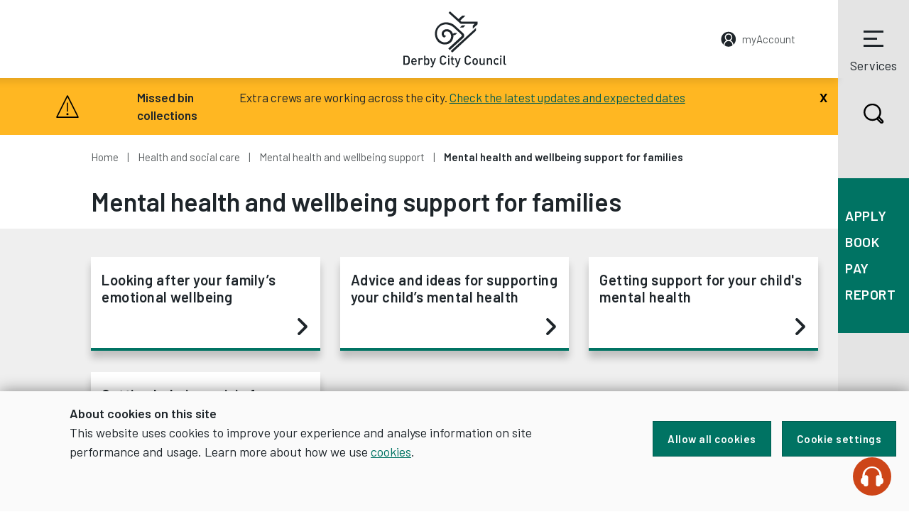

--- FILE ---
content_type: text/html
request_url: https://derby.gov.uk/health-and-social-care/mental-health-wellbeing-support/support-for-families/
body_size: 39267
content:

<!DOCTYPE html>
<html lang="en">
<head>
  
<link rel="shortcut icon" href="/media/derbycitycouncil/styleassets/images/site/icons/favicon.ico"/>
  
<!-- META -->
<meta charset="utf-8">
<meta name="viewport" content="width=device-width,initial-scale=1,shrink-to-fit=no">
<meta http-equiv="X-UA-Compatible" content="IE=edge">
<meta name="author" content="Derby City Council, Council House, Corporation Street, Derby, DE1 2FS" />
<meta name="google-site-verification" content="WT4vkQ4NjlK7xMGv4witie08FcDNhL3vSLmFDBHrPok" />


<meta data-copilotConfigUrl="\apps\webchat\config.json" /> <!-- Darcie --> <!-- HTML head - Meta -->  


<meta name="DC.Date.modified" content="2020-11-10" />
  
<title>Mental health and wellbeing support for families - Derby City Council</title>

  <!-- Google fonts -->
  <link href="https://fonts.googleapis.com/css?family=Barlow:300,400,600%7CBarlow+Condensed:600" rel="stylesheet">

<!-- Google Tag Manager -->
<!--
<script>(function(w,d,s,l,i){w[l]=w[l]||[];w[l].push({'gtm.start':
new Date().getTime(),event:'gtm.js'});var f=d.getElementsByTagName(s)[0],
j=d.createElement(s),dl=l!='dataLayer'?'&l='+l:'';j.async=true;j.src=
'https://www.googletagmanager.com/gtm.js?id='+i+dl;f.parentNode.insertBefore(j,f);
})(window,document,'script','dataLayer','GTM-WSLBTHX');</script>
-->
<!-- End Google Tag Manager -->

<!-- Site CSS resources  -->
<link rel="stylesheet" type="text/css" media="screen" href="/media/derbycitycouncil/styleassets/commoncode/home.css" /> <!-- Home -->
<link rel="stylesheet" type="text/css" media="screen" href="/media/global/styleassets/css/search.css" />  <!-- Search -->
<link rel="stylesheet" type="text/css" media="screen" href="/media/derbycitycouncil/styleassets/css/custom.css" /> <!-- Custom -->
<link rel="stylesheet" type="text/css" media="screen" href="/media/derbycitycouncil/styleassets/css/social-share.css" /> <!-- Social share -->
<link rel="stylesheet" type="text/css" media="print" href="/media/derbycitycouncil/styleassets/commoncode/j-print.css" /> <!-- Print -->
<link rel="stylesheet" type="text/css" media="screen" href="/media/derbycitycouncil/styleassets/css/jadu-alert-banner-2.css" /> <!-- Alert banner -->

<!-- Start WebChat -->
<script type="module" crossorigin src="\apps\webchat\main-BDMjEwE-.js"></script>
<!-- End WebChat --> <!-- CSS files -->

</head>

<body class="[ page-landing ] [ no-js ]">
 
<div class="[  ]">

<!-- Start Header Content -->

  <!-- Google Tag Manager (noscript) -->
<!--
<noscript><iframe src="https://www.googletagmanager.com/ns.html?id=GTM-WSLBTHX"
height="0" width="0" style="display:none;visibility:hidden"></iframe></noscript>
-->
<!-- End Google Tag Manager (noscript) -->

<div class="[ header-container ]">

<a class="[ skip-link ]" href="#content" rel="nofollow" tabindex="1">Skip to content</a>

        <div id='cookie-banner' style='display:none'>
            <div>
                <div class='cookie-content'>
                    <strong>About cookies on this site</strong>
                    <p>This website uses cookies to improve your experience and analyse information on site performance and usage. Learn more about how we use <a href='/site-info/cookies/'>cookies</a>.</p>
                </div>
                <div class='cookie-buttons'>
                    <button class='btn' id='allow-all-cookies'>Allow all cookies</button>
                    <button id='cookie-settings' class='btn js-modal' data-modal-content-id="cookie-modal" data-modal-title="About cookies on this site" data-modal-close-text="Close settings">Cookie settings</button>
                </div>
            </div>
        </div>

<header class="[ header ]">

        <a class="[ header__account header__account__responsive ] [ position-absolute ] [ t--small ] [ d-md-none ]" href="https://myaccount.derby.gov.uk/"><span class="[ header__account__text ]">myAccount</span></a>
       
<div class="[ container container--no-pad ]">
            <button type="button" class="[ header__search ] [ search-trigger ] [ d-block d-xl-none ]" data-a11y-toggle="search">
                <svg xmlns="http://www.w3.org/2000/svg" viewbox="0 0 29.3 29.3" class="[ search-icon ]" focusable="false" aria-hidden="true" preserveaspectratio="xMinYMid">
                    <path d="M27.7 23.7l-4.5-4.4c1.3-1.9 2-4.2 2-6.5C25.1 6.1 19.7.8 13.1.9 6.5.8 1.1 6.1 1 12.7c.1 6.6 5.5 11.9 12.1 11.9 2.1 0 4.2-.5 6-1.6l4.7 4.6c1.1 1.1 2.9 1.1 4 0 1.1-1 1.1-2.7-.1-3.9.1.1.1 0 0 0zm-4.9-11c0 1.8-.5 3.6-1.6 5.1-.3.5-.7 1-1.1 1.4l-.9.9c-.5.4-1 .7-1.5 1-1.4.7-3 1.1-4.6 1.1-5.3 0-9.6-4.2-9.7-9.5.1-5.3 4.4-9.5 9.7-9.5 5.3 0 9.6 4.3 9.7 9.5zm3.4 13c0 .2-.2.4-.4.4-.1 0-.2 0-.3-.1l-4.4-4.3c.2-.2.4-.3.6-.5l4.4 4.3s.1.1.1.2z"></path>
                </svg>
                Search
            </button>
            <div class="[ header__logo ] [ mx-auto d-block ]">
                <a href="https://www.derby.gov.uk/" class="[ header__logo__link ]">
                    <svg xmlns="http://www.w3.org/2000/svg" viewbox="0 0 145 79" aria-label="Derby City Council logo" focusable="false" preserveaspectratio="xMinYMid">
                        <title>Derby City Council logo</title>
                        <path fill-rule="evenodd" clip-rule="evenodd" d="M63.6 2.1L65.7 0l12 10.8 5.1-4.7h4.5l-7.1 6.8 1.2 1.5h23.2v3.7l-6.9 6.4v-4.2l2.7-2.8H80.6l-17-15.4m16 20.7l3.1-3.1h4.7l-3.1 3.1h-4.7m22.7.5v3.9L68.9 58l-2.2-2.2 35.6-32.5M57.6 37c-2.2-.8-3.7-2.9-3.7-5.4 0-1.8.9-3.3 2.1-4.5.8-.7 1.9-2 5.2-2 3.7 0 6 2.4 6 2.4s1.2 1 1.9 2.5.7 1.8.7 1.8l1.5-1.3h4.6l-3.3 3.1h-2.1s.5 5.2-3.2 9.5c-3.8 4.3-12.7 5.3-18.4-.3-5.6-5.6-6.1-15.9-.4-22.1 5.5-6 12.2-5.9 16.9-4.5 5.1 1.5 7.2 4 7.2 4L83.4 30s2.3 1.5 2.3 4-1.5 3.5-1.5 3.5l-18.8 17-2.2-2.2 18.1-16.7s1.8-1.5.4-2.9-9.8-9.1-9.8-9.1-4.9-5.3-12-5.3c-7 0-12.7 5.3-12.7 13 0 7.2 5.4 12.3 11 12.4 5.5.1 9-4.3 9-8.4-.1-4.1-2.5-7.2-6.2-7.1-3.3.1-4 2.1-4 3.6.1 1.2 1 2 1.6 2.3.7.4 1.8.4 1.8.4L57.6 37M7.1 68.8c0-.9 0-1.6-.1-2.3 0-.6-.2-1.1-.6-1.5-.5-.6-1.2-.9-2.2-.9H1.9v9.4h2.3c.9 0 1.6-.3 2.2-.9.4-.3.6-.8.6-1.5.1-.7.1-1.4.1-2.3zm2 0v1.4c0 .5 0 1-.1 1.4-.1.5-.2.9-.4 1.3s-.4.8-.8 1.2c-.4.4-.9.7-1.4.9-.6.2-1.2.3-1.8.3H0V62.4h4.5c.7 0 1.3.1 1.8.3.6.2 1 .5 1.4.9.3.3.6.7.8 1.1.2.4.3.8.4 1.3.1.5.1.9.1 1.4 0 .4.1.9.1 1.4zm8 1.2c0-.3 0-.5-.1-.7 0-.2-.1-.4-.2-.6-.1-.3-.4-.6-.7-.8-.3-.2-.7-.3-1.1-.3-.4 0-.8.1-1.1.3s-.5.5-.7.8c-.1.2-.2.4-.2.6 0 .2 0 .4-.1.7h4.2zM13 71.2c0 .8.2 1.4.6 1.9.4.5 1 .7 1.7.7.5 0 .9-.1 1.2-.2.3-.2.6-.4 1-.7l1.2 1.1c-.2.2-.5.5-.7.6-.2.2-.5.3-.8.4l-.9.3c-.3.1-.7.1-1.1.1-.6 0-1.1-.1-1.6-.2-.5-.2-.9-.4-1.3-.8s-.7-.9-.9-1.5c-.2-.6-.3-1.3-.3-2.2 0-1.5.3-2.7 1-3.5.7-.8 1.6-1.2 2.8-1.2.6 0 1.2.1 1.6.3.5.2.9.5 1.2.9.3.4.6.9.8 1.4.2.5.3 1.1.3 1.8v.8H13zm13.3-2.9c-.2-.2-.4-.4-.6-.5-.2-.1-.4-.2-.8-.2-.5 0-.9.2-1.3.6-.4.4-.5.9-.5 1.5v5.6h-1.8v-9.2h1.8v1c.2-.3.6-.6 1-.8.4-.2.9-.3 1.4-.3.4 0 .8.1 1.2.2.3.1.7.4 1 .7l-1.4 1.4m8.5 2.4c0-.4 0-.8-.1-1.2 0-.4-.1-.7-.3-1-.1-.3-.3-.5-.6-.7-.3-.2-.6-.2-1-.2s-.7.1-1 .2c-.2.2-.4.4-.6.7-.1.3-.2.6-.3 1 0 .4-.1.8-.1 1.2 0 .4 0 .8.1 1.2 0 .4.1.7.3 1 .1.3.3.5.6.7.2.2.6.2 1 .2s.7-.1 1-.2c.3-.2.4-.4.6-.7.1-.3.2-.6.3-1 .1-.4.1-.8.1-1.2zm1.8 0v1.1c0 .4-.1.7-.1 1.1-.1.3-.2.7-.3 1-.1.3-.3.6-.5.8-.3.3-.6.5-1 .6-.4.1-.8.2-1.3.2s-.9-.1-1.3-.2c-.4-.2-.7-.4-1.1-.9v1h-1.8v-13H31V67c.3-.4.7-.7 1.1-.8.4-.1.8-.2 1.3-.2s.9.1 1.3.2.7.3.9.6c.2.2.4.5.5.8.1.3.2.6.3 1 .1.3.1.7.1 1 .1.4.1.8.1 1.1zm5.3 6.4c-.2.5-.4.9-.7 1.1-.3.3-.5.4-.9.5-.3.1-.7.1-1 .1h-.7v-1.7h.5c.4 0 .7-.1.8-.2.2-.1.3-.4.5-.8l.5-1.4-3.2-8.7h1.9l2.2 6.5 2.1-6.5h1.9l-3.9 11.1m18.7-5.7c-.1.6-.3 1.2-.6 1.7s-.6.9-1 1.2-.9.6-1.4.8c-.5.2-1 .3-1.6.3-.7 0-1.3-.1-1.8-.4-.6-.2-1.1-.6-1.5-1-.3-.3-.5-.6-.7-1-.2-.4-.3-.7-.4-1.1-.1-.4-.1-.9-.1-1.4v-1.7-1.7c0-.5.1-1 .1-1.4.1-.4.2-.8.4-1.1.2-.3.4-.7.7-1 .4-.4.9-.8 1.5-1 .6-.2 1.2-.4 1.8-.4 1.2 0 2.2.3 3 1 .8.7 1.3 1.7 1.6 2.9h-2c-.2-.7-.4-1.2-.9-1.6-.4-.4-1-.6-1.7-.6-.4 0-.7.1-1.1.2-.3.1-.6.3-.8.6-.2.2-.3.4-.4.6-.1.2-.2.4-.2.7-.1.3-.1.7-.1 1.1v3.2c0 .4.1.8.1 1.1.1.3.1.5.2.7s.2.4.4.6c.2.2.5.4.8.6.3.1.7.2 1.1.2.7 0 1.3-.2 1.7-.6.4-.4.7-.9.9-1.6h2m2.4 4h1.8v-9.2H63v9.2zm-.1-11h1.9v-2h-1.9v2zm7.5 11c-.4 0-.8-.1-1.1-.2-.3-.1-.6-.3-.8-.6-.2-.2-.4-.5-.5-.8-.1-.3-.2-.6-.2-.9v-5.1h-1v-1.4h1v-2.8h1.8v2.8h1.8v1.4h-1.8v5c0 .3.1.6.2.8s.4.3.8.3h.8v1.6h-1m6.3 1.7c-.2.5-.4.9-.7 1.1-.3.3-.5.4-.9.5-.3.1-.7.1-1 .1h-.7v-1.7h.5c.4 0 .7-.1.8-.2.2-.1.3-.4.5-.8l.5-1.4-3.2-8.7h1.9l2.2 6.5 2.1-6.5h1.9l-3.9 11.1m18.7-5.7c-.1.6-.3 1.2-.6 1.7s-.6.9-1 1.2c-.4.3-.9.6-1.4.8-.5.2-1 .3-1.6.3-.7 0-1.3-.1-1.8-.4-.6-.2-1.1-.6-1.5-1-.3-.3-.5-.6-.7-1-.2-.4-.3-.7-.4-1.1-.1-.4-.1-.9-.1-1.4v-1.7-1.7c0-.5.1-1 .1-1.4.1-.4.2-.8.4-1.1.2-.3.4-.7.7-1 .4-.4.9-.8 1.5-1 .6-.2 1.2-.4 1.8-.4 1.2 0 2.2.3 3 1 .8.7 1.3 1.7 1.6 2.9h-2c-.2-.7-.4-1.2-.9-1.6-.4-.4-1-.6-1.7-.6-.4 0-.7.1-1.1.2-.3.1-.6.3-.8.6-.2.2-.3.4-.4.6-.1.2-.2.4-.2.7-.1.3-.1.7-.1 1.1v3.2c0 .4.1.8.1 1.1.1.3.1.5.2.7.1.2.2.4.4.6.2.2.5.4.8.6.3.1.7.2 1.1.2.7 0 1.3-.2 1.7-.6.4-.4.7-.9.9-1.6h2m7.6-.6c0-.5 0-1-.1-1.4-.1-.4-.2-.8-.5-1.1-.3-.3-.8-.5-1.3-.5s-1 .2-1.3.5c-.3.3-.4.6-.5 1.1-.1.4-.1.9-.1 1.4 0 .5 0 1 .1 1.4.1.4.2.8.5 1.1.4.4.8.5 1.3.5s1-.2 1.3-.5c.3-.3.4-.6.5-1.1.1-.4.1-.9.1-1.4zm1.9 0c0 .8-.1 1.5-.2 2.1-.1.6-.4 1.1-.9 1.6-.3.3-.7.6-1.1.8-.4.2-1 .3-1.6.3-.6 0-1.2-.1-1.6-.3-.4-.2-.8-.5-1.1-.8-.4-.5-.7-1-.9-1.6-.1-.6-.2-1.3-.2-2.1s.1-1.5.2-2c.1-.6.4-1.1.9-1.6.3-.3.7-.6 1.1-.8.4-.2 1-.3 1.6-.3.6 0 1.2.1 1.6.3.4.2.8.5 1.1.8.4.5.7 1 .9 1.6.1.6.2 1.2.2 2zm7.9 4.6v-.9c-.3.3-.7.6-1.1.8-.4.2-.9.3-1.3.3-.5 0-.9-.1-1.3-.2s-.7-.4-1-.6c-.3-.3-.6-.7-.7-1.2-.1-.4-.2-.9-.2-1.4v-5.9h1.8v5.6c0 .7.2 1.2.5 1.6.4.3.8.5 1.3.5.3 0 .5 0 .7-.1.2-.1.4-.2.6-.4.2-.2.3-.4.4-.6.1-.3.2-.6.2-.9v-5.6h1.8v9.2h-1.7m10.2-.2v-5.6c0-.7-.2-1.2-.5-1.6-.4-.3-.8-.5-1.3-.5s-1 .2-1.3.5c-.4.3-.6.8-.6 1.5v5.6h-1.8V66h1.8v1c.3-.3.7-.6 1.1-.8.4-.2.9-.3 1.3-.3.5 0 .9.1 1.3.2s.7.4 1 .6c.3.4.6.7.7 1.2.1.4.2.9.2 1.4v5.9H123m11.2-1.1c-.4.5-.9.8-1.3 1-.5.2-1 .3-1.6.3-.5 0-1-.1-1.5-.3-.5-.2-.9-.4-1.3-.8s-.7-.9-.9-1.5c-.2-.6-.3-1.3-.3-2.2 0-.9.1-1.6.3-2.2.2-.6.5-1.1.9-1.4.4-.4.8-.6 1.3-.8.5-.2 1-.3 1.5-.3.6 0 1.2.1 1.6.3.5.2.9.5 1.3 1l-1.3 1.2c-.3-.3-.6-.5-.8-.7-.3-.1-.6-.2-.9-.2-.7 0-1.3.3-1.7.8-.2.3-.3.6-.4.9s-.1.8-.1 1.3 0 1 .1 1.3c.1.4.2.7.4.9.4.5 1 .8 1.7.8.4 0 .7-.1.9-.2.3-.1.5-.4.8-.7l1.3 1.5m2.1 1.2h1.8v-9.2h-1.8v9.2zm0-11h1.9v-2h-1.9v2zm7.2 11c-.4 0-.8-.1-1.1-.2-.3-.1-.6-.3-.8-.6-.2-.2-.4-.5-.4-.8-.1-.3-.1-.6-.1-1V62.4h1.8v10.2c0 .3.1.6.2.8.1.2.4.3.8.3h.8v1.6h-1.2"></path>
                    </svg>
                </a>
            </div>
            <a class="[ header__account ] [ position-absolute ] [ t--small ] [ d-none d-md-block ]" href="https://myaccount.derby.gov.uk/"><span class="[ header__account__text header__account__text--with-icon ]">myAccount</span></a>
            <button type="button" class="[ nav-trigger ]" data-a11y-toggle="nav">
                <span class="[ burger ]">
                    <span class="[ burger__meat ]"></span>
                    <span class="[ burger__meat ]"></span>
                    <span class="[ burger__meat ]"></span>
                </span>
                Services
            </button>
        </div>

	<!-- Start Services Menu Nav -->			
				
        <!-- Services Menu -->
<div class="[ container ]">
        <div id="services-nav" class="[ row ]" style="display:none;">
            <nav id="nav" class="[ nav ]" >
                <div class="[ nav__heading ]">
                    <h2 class="[ t--bold-title-uppercase ]">Services Menu</h2>
                    <button type="button" class="[ nav__close ]" data-a11y-toggle="nav">Close</button>
                </div>
                <ul class="[ list-unstyled m-0 ]"><li><a href="/advice-and-benefits/">Advice and benefits</a></li><li><a href="/business/">Business</a></li><li><a href="/community-and-living/">Community and living</a></li><li><a href="/council-and-democracy/">Council and democracy</a></li><li><a href="/education-and-learning/">Education and learning</a></li><li><a href="/environment-and-planning/">Environment and planning</a></li><li><a href="/health-and-social-care/">Health and social care</a></li><li><a href="/housing/">Housing</a></li><li><a href="/leisure-and-culture/">Leisure and culture</a></li><li><a href="/licensing/">Licensing</a></li><li><a href="https://maps.derby.gov.uk">Maps</a></li><li><a href="/trading-standards-environmental-health/">Trading Standards and environmental health</a></li><li><a href="/transport-and-streets/">Transport and streets</a></li><li><a href="/jobs-and-careers/">Jobs and careers</a></li><li><a href="/news/">News</a></li>                </ul>
            </nav>
        </div>
    </div>
<!--End Menu -->
				
	<!-- End Services Menu Nav -->

    </header>
</div><!-- End Header Content --> <!-- Header Content -->
  
  <!-- Sidebar Nav -->
              <div id="sticky-sidebar" class="[ sticky-sidebar ] [ d-none d-xl-block ]">
	<button type="button" class="[ search-trigger ] [ d-block ]" data-a11y-toggle="search">
		<svg xmlns="http://www.w3.org/2000/svg" viewbox="0 0 29.3 29.3" class="[ search-icon ]" focusable="false" aria-hidden="true" preserveaspectratio="xMinYMid">
		<path d="M27.7 23.7l-4.5-4.4c1.3-1.9 2-4.2 2-6.5C25.1 6.1 19.7.8 13.1.9 6.5.8 1.1 6.1 1 12.7c.1 6.6 5.5 11.9 12.1 11.9 2.1 0 4.2-.5 6-1.6l4.7 4.6c1.1 1.1 2.9 1.1 4 0 1.1-1 1.1-2.7-.1-3.9.1.1.1 0 0 0zm-4.9-11c0 1.8-.5 3.6-1.6 5.1-.3.5-.7 1-1.1 1.4l-.9.9c-.5.4-1 .7-1.5 1-1.4.7-3 1.1-4.6 1.1-5.3 0-9.6-4.2-9.7-9.5.1-5.3 4.4-9.5 9.7-9.5 5.3 0 9.6 4.3 9.7 9.5zm3.4 13c0 .2-.2.4-.4.4-.1 0-.2 0-.3-.1l-4.4-4.3c.2-.2.4-.3.6-.5l4.4 4.3s.1.1.1.2z"></path>
		</svg>
		Search
	</button>
	<nav class="[ sticky-sidenav ] [ d-none d-lg-block ]" aria-label="Quick Services Menu">
		<ul class="[ list-unstyled m-0 ]">
			
	<li><a href="/apply/">Apply</a></li>
	<li><a href="/book-it/">Book</a></li>
	<li><a href="/pay-it/">Pay</a></li>
	<li><a href="/report-it/">Report</a></li>

		</ul>
	</nav>
</div>


<nav class="[ sticky-sidenav ] [ d-xl-none ]" aria-label="Quick Services Mobile Menu">
    <ul class="[ list-unstyled m-0 ]">
      
	<li><a href="/apply/">Apply</a></li>
	<li><a href="/book-it/">Book</a></li>
	<li><a href="/pay-it/">Pay</a></li>
	<li><a href="/report-it/">Report</a></li>

  </ul>
</nav>
              <!-- Sidebar Nav -->
           

  
  <!-- Alert banner -->
      <!-- Alert Banner start -->
<div id="alert" class="opensearchserver.ignore">
<button id="closebtn" onclick="this.parentElement.style.display='none';" aria-label="Close"><span aria-hidden="true">x</span></button>
  <div class="row sp-embed">
	<div class="col-md-2 alert-heading">
		<p><strong>Missed bin collections</strong></p>
			</div>
	<div class="col-md-9">
		<p>Extra crews are working across the city. <a href="https://www.derby.gov.uk/environment-and-planning/recycling-and-waste/your-bin-collections/all-about-your-bin-day/missed-bins/#page-1.">Check the latest updates and expected dates</a></p>
	</div>
  </div>
</div>
    
       <main id="content">
 
 			 <div class=" container container--no-pad ">
                  <div class="[ row ]">
                    <div class="[ col-12 ]">
                      <nav aria-label="breadcrumb">
                        <ul class="[ breadcrumb ] [ list-unstyled ]">
                          <li class="[ breadcrumb-item ]"><a href="/">Home</a></li>
                          <li class="[ breadcrumb-item ]"><a href="/health-and-social-care/">Health and social care</a></li><li class="[ breadcrumb-item ]"><a href="/health-and-social-care/mental-health-wellbeing-support/">Mental health and wellbeing support</a></li><li class="[ breadcrumb-item ]">Mental health and wellbeing support for families</li> <!--Tf:breadcrumb -->
                        </ul>
                          </nav>
                      
                      <h1>Mental health and wellbeing support for families</h1>
                    </div>
               </div>       
         </div>
<div class="[ bg-lightest-grey ]">
  <div class="[ container container--no-pad ]">
    <div class="[ row ]">
      <div class="[ col-12 ]">
	    <!-- LPULs START -->
<div class="[ block-links ]">
		<div class="[ row ]"><div class="[ col-12 col-md-6 col-lg-4 ]">

<!-- --> 
   
    <a class="[ btn btn--block ] [ match ]" href="/health-and-social-care/mental-health-wellbeing-support/support-for-families/emotional-wellbeing/">

Looking after your family&rsquo;s emotional wellbeing

    <svg xmlns="http://www.w3.org/2000/svg" viewBox="0 0 11 20">
      <path fill-rule="evenodd" clip-rule="evenodd" d="M10.9 10c0 .4-.1.8-.4 1.1L2.6 19c-.6.6-1.5.6-2 0l-.1-.1c-.6-.6-.6-1.5 0-2L7.4 10 .5 3.1c-.6-.6-.6-1.5 0-2L.6 1c.6-.6 1.5-.6 2 0l7.9 7.9c.3.3.4.7.4 1.1z"/>
    </svg></a>
        
    <!-- -->
	
	
	
	
	

<!--  

<a class="[ btn btn--block ] [ match ]" href="">



<svg xmlns="http://www.w3.org/2000/svg" viewBox="0 0 11 20">
      <path fill-rule="evenodd" clip-rule="evenodd" d="M10.9 10c0 .4-.1.8-.4 1.1L2.6 19c-.6.6-1.5.6-2 0l-.1-.1c-.6-.6-.6-1.5 0-2L7.4 10 .5 3.1c-.6-.6-.6-1.5 0-2L.6 1c.6-.6 1.5-.6 2 0l7.9 7.9c.3.3.4.7.4 1.1z"/>
    </svg>
</a>    

 -->
    
  </div>
 
 
 
 
 <div class="[ col-12 col-md-6 col-lg-4 ]">

<!-- --> 
   
    <a class="[ btn btn--block ] [ match ]" href="/health-and-social-care/mental-health-wellbeing-support/support-for-families/advice-and-ideas/">

Advice and ideas for supporting your child&rsquo;s mental health

    <svg xmlns="http://www.w3.org/2000/svg" viewBox="0 0 11 20">
      <path fill-rule="evenodd" clip-rule="evenodd" d="M10.9 10c0 .4-.1.8-.4 1.1L2.6 19c-.6.6-1.5.6-2 0l-.1-.1c-.6-.6-.6-1.5 0-2L7.4 10 .5 3.1c-.6-.6-.6-1.5 0-2L.6 1c.6-.6 1.5-.6 2 0l7.9 7.9c.3.3.4.7.4 1.1z"/>
    </svg></a>
        
    <!-- -->
	
	
	
	
	

<!--  

<a class="[ btn btn--block ] [ match ]" href="">



<svg xmlns="http://www.w3.org/2000/svg" viewBox="0 0 11 20">
      <path fill-rule="evenodd" clip-rule="evenodd" d="M10.9 10c0 .4-.1.8-.4 1.1L2.6 19c-.6.6-1.5.6-2 0l-.1-.1c-.6-.6-.6-1.5 0-2L7.4 10 .5 3.1c-.6-.6-.6-1.5 0-2L.6 1c.6-.6 1.5-.6 2 0l7.9 7.9c.3.3.4.7.4 1.1z"/>
    </svg>
</a>    

 -->
    
  </div>
 
 
 
 
 <div class="[ col-12 col-md-6 col-lg-4 ]">

<!-- --> 
   
    <a class="[ btn btn--block ] [ match ]" href="/health-and-social-care/mental-health-wellbeing-support/support-for-families/mental-health-support/">

Getting support for your child's mental health

    <svg xmlns="http://www.w3.org/2000/svg" viewBox="0 0 11 20">
      <path fill-rule="evenodd" clip-rule="evenodd" d="M10.9 10c0 .4-.1.8-.4 1.1L2.6 19c-.6.6-1.5.6-2 0l-.1-.1c-.6-.6-.6-1.5 0-2L7.4 10 .5 3.1c-.6-.6-.6-1.5 0-2L.6 1c.6-.6 1.5-.6 2 0l7.9 7.9c.3.3.4.7.4 1.1z"/>
    </svg></a>
        
    <!-- -->
	
	
	
	
	

<!--  

<a class="[ btn btn--block ] [ match ]" href="">



<svg xmlns="http://www.w3.org/2000/svg" viewBox="0 0 11 20">
      <path fill-rule="evenodd" clip-rule="evenodd" d="M10.9 10c0 .4-.1.8-.4 1.1L2.6 19c-.6.6-1.5.6-2 0l-.1-.1c-.6-.6-.6-1.5 0-2L7.4 10 .5 3.1c-.6-.6-.6-1.5 0-2L.6 1c.6-.6 1.5-.6 2 0l7.9 7.9c.3.3.4.7.4 1.1z"/>
    </svg>
</a>    

 -->
    
  </div>
 
 
 
 
 <div class="[ col-12 col-md-6 col-lg-4 ]">

<!-- --> 
   
    <a class="[ btn btn--block ] [ match ]" href="/health-and-social-care/mental-health-wellbeing-support/support-for-families/getting-help-in-a-crisis/">

Getting help in a crisis for your child&rsquo;s mental  health

    <svg xmlns="http://www.w3.org/2000/svg" viewBox="0 0 11 20">
      <path fill-rule="evenodd" clip-rule="evenodd" d="M10.9 10c0 .4-.1.8-.4 1.1L2.6 19c-.6.6-1.5.6-2 0l-.1-.1c-.6-.6-.6-1.5 0-2L7.4 10 .5 3.1c-.6-.6-.6-1.5 0-2L.6 1c.6-.6 1.5-.6 2 0l7.9 7.9c.3.3.4.7.4 1.1z"/>
    </svg></a>
        
    <!-- -->
	
	
	
	
	

<!--  

<a class="[ btn btn--block ] [ match ]" href="">



<svg xmlns="http://www.w3.org/2000/svg" viewBox="0 0 11 20">
      <path fill-rule="evenodd" clip-rule="evenodd" d="M10.9 10c0 .4-.1.8-.4 1.1L2.6 19c-.6.6-1.5.6-2 0l-.1-.1c-.6-.6-.6-1.5 0-2L7.4 10 .5 3.1c-.6-.6-.6-1.5 0-2L.6 1c.6-.6 1.5-.6 2 0l7.9 7.9c.3.3.4.7.4 1.1z"/>
    </svg>
</a>    

 -->
    
  </div>
 
 
 
 
 </div>
</div>
<!-- LPUL END -->
        
      </div>
    </div>
  </div>
</div>


</main>


<!-- Footer nav code -->
<!-- Start Footer Nav --><footer class="[ footer ]">
    <div class="[ footer-signup ]">
        <div class="[ container ]">
            <div class="[ row ]">
                <div class="[ col-12 col-md-4 ]">
                    <h2 class="[ footer-signup__text ]">Sign up for news updates</h2>
                </div>
                <div class="[ col-12 col-md-8 ]">


  <!-- MailChimp Signup Form -->
  <form class="[ form validate ]" method="post" id="mc-embedded-subscribe-form" name="mc-embedded-subscribe-form">
    <div class="[ form__group ]">
      <label for="mce-EMAIL" class="[ sr-only ]">Enter your email to sign up for updates</label>
      <input class="[ required form__field email footer-signup__input ]" type="email" name="EMAIL" placeholder="Enter email&hellip;" id="mce-EMAIL" />
      
      <!-- Hidden field to prevent bots -->
      <div style="position: absolute; left: -5000px;" aria-hidden="true">
		<label for="bot-prevention" hidden aria-hidden="true"> Bot prevention</label>
        <input type="text" name="b_ab3f2f3fb11f15488d94984ac_79b05d8943" tabindex="-1" value="" id="bot-prevention" aria-hidden="true"  autocomplete="off" style="display:none;">
      </div>

      <input type="submit" value="Sign up" class="[ form__button ] [ footer-signup__submit ]" id="mc-embedded-subscribe" />
    </div>
  </form>

  <div id="mce-responses" class="clear">
    <div class="response" id="statusMessage" style="display:none;"></div>
  </div>
<script src="https://www.derby.gov.uk/apps/mailchimp/validate.js"></script>

<!--End mc_embed_signup--> 

                </div>
            </div>
        </div>
    </div>
    <div class="[ container ]">
        <div class="[ row ]">
            <div class="[ col-12 ]">
                <a href="https://www.derby.gov.uk/" class="[ footer__logo__link ]">
                    <svg xmlns="http://www.w3.org/2000/svg" viewbox="0 0 145 79" class="[ footer__logo ] [ mx-auto d-block ]" aria-label="Derby City Council logo">
                        <title>Derby City Council logo</title>
                        <path fill-rule="evenodd" clip-rule="evenodd" d="M63.6 2.1L65.7 0l12 10.8 5.1-4.7h4.5l-7.1 6.8 1.2 1.5h23.2v3.7l-6.9 6.4v-4.2l2.7-2.8H80.6l-17-15.4m16 20.7l3.1-3.1h4.7l-3.1 3.1h-4.7m22.7.5v3.9L68.9 58l-2.2-2.2 35.6-32.5M57.6 37c-2.2-.8-3.7-2.9-3.7-5.4 0-1.8.9-3.3 2.1-4.5.8-.7 1.9-2 5.2-2 3.7 0 6 2.4 6 2.4s1.2 1 1.9 2.5.7 1.8.7 1.8l1.5-1.3h4.6l-3.3 3.1h-2.1s.5 5.2-3.2 9.5c-3.8 4.3-12.7 5.3-18.4-.3-5.6-5.6-6.1-15.9-.4-22.1 5.5-6 12.2-5.9 16.9-4.5 5.1 1.5 7.2 4 7.2 4L83.4 30s2.3 1.5 2.3 4-1.5 3.5-1.5 3.5l-18.8 17-2.2-2.2 18.1-16.7s1.8-1.5.4-2.9-9.8-9.1-9.8-9.1-4.9-5.3-12-5.3c-7 0-12.7 5.3-12.7 13 0 7.2 5.4 12.3 11 12.4 5.5.1 9-4.3 9-8.4-.1-4.1-2.5-7.2-6.2-7.1-3.3.1-4 2.1-4 3.6.1 1.2 1 2 1.6 2.3.7.4 1.8.4 1.8.4L57.6 37M7.1 68.8c0-.9 0-1.6-.1-2.3 0-.6-.2-1.1-.6-1.5-.5-.6-1.2-.9-2.2-.9H1.9v9.4h2.3c.9 0 1.6-.3 2.2-.9.4-.3.6-.8.6-1.5.1-.7.1-1.4.1-2.3zm2 0v1.4c0 .5 0 1-.1 1.4-.1.5-.2.9-.4 1.3s-.4.8-.8 1.2c-.4.4-.9.7-1.4.9-.6.2-1.2.3-1.8.3H0V62.4h4.5c.7 0 1.3.1 1.8.3.6.2 1 .5 1.4.9.3.3.6.7.8 1.1.2.4.3.8.4 1.3.1.5.1.9.1 1.4 0 .4.1.9.1 1.4zm8 1.2c0-.3 0-.5-.1-.7 0-.2-.1-.4-.2-.6-.1-.3-.4-.6-.7-.8-.3-.2-.7-.3-1.1-.3-.4 0-.8.1-1.1.3s-.5.5-.7.8c-.1.2-.2.4-.2.6 0 .2 0 .4-.1.7h4.2zM13 71.2c0 .8.2 1.4.6 1.9.4.5 1 .7 1.7.7.5 0 .9-.1 1.2-.2.3-.2.6-.4 1-.7l1.2 1.1c-.2.2-.5.5-.7.6-.2.2-.5.3-.8.4l-.9.3c-.3.1-.7.1-1.1.1-.6 0-1.1-.1-1.6-.2-.5-.2-.9-.4-1.3-.8s-.7-.9-.9-1.5c-.2-.6-.3-1.3-.3-2.2 0-1.5.3-2.7 1-3.5.7-.8 1.6-1.2 2.8-1.2.6 0 1.2.1 1.6.3.5.2.9.5 1.2.9.3.4.6.9.8 1.4.2.5.3 1.1.3 1.8v.8H13zm13.3-2.9c-.2-.2-.4-.4-.6-.5-.2-.1-.4-.2-.8-.2-.5 0-.9.2-1.3.6-.4.4-.5.9-.5 1.5v5.6h-1.8v-9.2h1.8v1c.2-.3.6-.6 1-.8.4-.2.9-.3 1.4-.3.4 0 .8.1 1.2.2.3.1.7.4 1 .7l-1.4 1.4m8.5 2.4c0-.4 0-.8-.1-1.2 0-.4-.1-.7-.3-1-.1-.3-.3-.5-.6-.7-.3-.2-.6-.2-1-.2s-.7.1-1 .2c-.2.2-.4.4-.6.7-.1.3-.2.6-.3 1 0 .4-.1.8-.1 1.2 0 .4 0 .8.1 1.2 0 .4.1.7.3 1 .1.3.3.5.6.7.2.2.6.2 1 .2s.7-.1 1-.2c.3-.2.4-.4.6-.7.1-.3.2-.6.3-1 .1-.4.1-.8.1-1.2zm1.8 0v1.1c0 .4-.1.7-.1 1.1-.1.3-.2.7-.3 1-.1.3-.3.6-.5.8-.3.3-.6.5-1 .6-.4.1-.8.2-1.3.2s-.9-.1-1.3-.2c-.4-.2-.7-.4-1.1-.9v1h-1.8v-13H31V67c.3-.4.7-.7 1.1-.8.4-.1.8-.2 1.3-.2s.9.1 1.3.2.7.3.9.6c.2.2.4.5.5.8.1.3.2.6.3 1 .1.3.1.7.1 1 .1.4.1.8.1 1.1zm5.3 6.4c-.2.5-.4.9-.7 1.1-.3.3-.5.4-.9.5-.3.1-.7.1-1 .1h-.7v-1.7h.5c.4 0 .7-.1.8-.2.2-.1.3-.4.5-.8l.5-1.4-3.2-8.7h1.9l2.2 6.5 2.1-6.5h1.9l-3.9 11.1m18.7-5.7c-.1.6-.3 1.2-.6 1.7s-.6.9-1 1.2-.9.6-1.4.8c-.5.2-1 .3-1.6.3-.7 0-1.3-.1-1.8-.4-.6-.2-1.1-.6-1.5-1-.3-.3-.5-.6-.7-1-.2-.4-.3-.7-.4-1.1-.1-.4-.1-.9-.1-1.4v-1.7-1.7c0-.5.1-1 .1-1.4.1-.4.2-.8.4-1.1.2-.3.4-.7.7-1 .4-.4.9-.8 1.5-1 .6-.2 1.2-.4 1.8-.4 1.2 0 2.2.3 3 1 .8.7 1.3 1.7 1.6 2.9h-2c-.2-.7-.4-1.2-.9-1.6-.4-.4-1-.6-1.7-.6-.4 0-.7.1-1.1.2-.3.1-.6.3-.8.6-.2.2-.3.4-.4.6-.1.2-.2.4-.2.7-.1.3-.1.7-.1 1.1v3.2c0 .4.1.8.1 1.1.1.3.1.5.2.7s.2.4.4.6c.2.2.5.4.8.6.3.1.7.2 1.1.2.7 0 1.3-.2 1.7-.6.4-.4.7-.9.9-1.6h2m2.4 4h1.8v-9.2H63v9.2zm-.1-11h1.9v-2h-1.9v2zm7.5 11c-.4 0-.8-.1-1.1-.2-.3-.1-.6-.3-.8-.6-.2-.2-.4-.5-.5-.8-.1-.3-.2-.6-.2-.9v-5.1h-1v-1.4h1v-2.8h1.8v2.8h1.8v1.4h-1.8v5c0 .3.1.6.2.8s.4.3.8.3h.8v1.6h-1m6.3 1.7c-.2.5-.4.9-.7 1.1-.3.3-.5.4-.9.5-.3.1-.7.1-1 .1h-.7v-1.7h.5c.4 0 .7-.1.8-.2.2-.1.3-.4.5-.8l.5-1.4-3.2-8.7h1.9l2.2 6.5 2.1-6.5h1.9l-3.9 11.1m18.7-5.7c-.1.6-.3 1.2-.6 1.7s-.6.9-1 1.2c-.4.3-.9.6-1.4.8-.5.2-1 .3-1.6.3-.7 0-1.3-.1-1.8-.4-.6-.2-1.1-.6-1.5-1-.3-.3-.5-.6-.7-1-.2-.4-.3-.7-.4-1.1-.1-.4-.1-.9-.1-1.4v-1.7-1.7c0-.5.1-1 .1-1.4.1-.4.2-.8.4-1.1.2-.3.4-.7.7-1 .4-.4.9-.8 1.5-1 .6-.2 1.2-.4 1.8-.4 1.2 0 2.2.3 3 1 .8.7 1.3 1.7 1.6 2.9h-2c-.2-.7-.4-1.2-.9-1.6-.4-.4-1-.6-1.7-.6-.4 0-.7.1-1.1.2-.3.1-.6.3-.8.6-.2.2-.3.4-.4.6-.1.2-.2.4-.2.7-.1.3-.1.7-.1 1.1v3.2c0 .4.1.8.1 1.1.1.3.1.5.2.7.1.2.2.4.4.6.2.2.5.4.8.6.3.1.7.2 1.1.2.7 0 1.3-.2 1.7-.6.4-.4.7-.9.9-1.6h2m7.6-.6c0-.5 0-1-.1-1.4-.1-.4-.2-.8-.5-1.1-.3-.3-.8-.5-1.3-.5s-1 .2-1.3.5c-.3.3-.4.6-.5 1.1-.1.4-.1.9-.1 1.4 0 .5 0 1 .1 1.4.1.4.2.8.5 1.1.4.4.8.5 1.3.5s1-.2 1.3-.5c.3-.3.4-.6.5-1.1.1-.4.1-.9.1-1.4zm1.9 0c0 .8-.1 1.5-.2 2.1-.1.6-.4 1.1-.9 1.6-.3.3-.7.6-1.1.8-.4.2-1 .3-1.6.3-.6 0-1.2-.1-1.6-.3-.4-.2-.8-.5-1.1-.8-.4-.5-.7-1-.9-1.6-.1-.6-.2-1.3-.2-2.1s.1-1.5.2-2c.1-.6.4-1.1.9-1.6.3-.3.7-.6 1.1-.8.4-.2 1-.3 1.6-.3.6 0 1.2.1 1.6.3.4.2.8.5 1.1.8.4.5.7 1 .9 1.6.1.6.2 1.2.2 2zm7.9 4.6v-.9c-.3.3-.7.6-1.1.8-.4.2-.9.3-1.3.3-.5 0-.9-.1-1.3-.2s-.7-.4-1-.6c-.3-.3-.6-.7-.7-1.2-.1-.4-.2-.9-.2-1.4v-5.9h1.8v5.6c0 .7.2 1.2.5 1.6.4.3.8.5 1.3.5.3 0 .5 0 .7-.1.2-.1.4-.2.6-.4.2-.2.3-.4.4-.6.1-.3.2-.6.2-.9v-5.6h1.8v9.2h-1.7m10.2-.2v-5.6c0-.7-.2-1.2-.5-1.6-.4-.3-.8-.5-1.3-.5s-1 .2-1.3.5c-.4.3-.6.8-.6 1.5v5.6h-1.8V66h1.8v1c.3-.3.7-.6 1.1-.8.4-.2.9-.3 1.3-.3.5 0 .9.1 1.3.2s.7.4 1 .6c.3.4.6.7.7 1.2.1.4.2.9.2 1.4v5.9H123m11.2-1.1c-.4.5-.9.8-1.3 1-.5.2-1 .3-1.6.3-.5 0-1-.1-1.5-.3-.5-.2-.9-.4-1.3-.8s-.7-.9-.9-1.5c-.2-.6-.3-1.3-.3-2.2 0-.9.1-1.6.3-2.2.2-.6.5-1.1.9-1.4.4-.4.8-.6 1.3-.8.5-.2 1-.3 1.5-.3.6 0 1.2.1 1.6.3.5.2.9.5 1.3 1l-1.3 1.2c-.3-.3-.6-.5-.8-.7-.3-.1-.6-.2-.9-.2-.7 0-1.3.3-1.7.8-.2.3-.3.6-.4.9s-.1.8-.1 1.3 0 1 .1 1.3c.1.4.2.7.4.9.4.5 1 .8 1.7.8.4 0 .7-.1.9-.2.3-.1.5-.4.8-.7l1.3 1.5m2.1 1.2h1.8v-9.2h-1.8v9.2zm0-11h1.9v-2h-1.9v2zm7.2 11c-.4 0-.8-.1-1.1-.2-.3-.1-.6-.3-.8-.6-.2-.2-.4-.5-.4-.8-.1-.3-.1-.6-.1-1V62.4h1.8v10.2c0 .3.1.6.2.8.1.2.4.3.8.3h.8v1.6h-1.2"></path>
                    </svg>
                </a>
                <nav aria-label="Footer Menu">
                  <ul class="[ list-unstyled ]"><li><a href="/site-info/accessibility/">Accessibility</a></li><li><a href="/site-info/terms-conditions/">Terms</a></li><li><a href="/contact-the-council/">Contact</a></li><li><a href="/site-info/cookies/">Cookies</a></li><li><a href="/site-info/privacy-notices/">Privacy</a></li><li><a href="/site-info/terms-conditions/#google-translate">Language</a></li><li><a href="/jobs-and-careers/">Jobs</a></li><li><a href="https://maps.derby.gov.uk/" target="Not Set">Maps</a></li><li><a href="https://derby4.sharepoint.com/sites/MiDerby">Staff Access</a></li></ul>
                </nav>
                <div class="[ footer__social ]">
                    <a href="https://x.com/DerbyCC" class="[ footer__social__single ]" target="_blank">
                        <span class="[ sr-only ]">X account</span>
			<svg xmlns="http://www.w3.org/2000/svg" viewbox="0 0 1200 1227" class="[ icon icon--x ]" preserveaspectratio="xMinYMid" aria-hidden="true" focusable="false">
	<path fill-rule="evenodd" clip-rule="evenodd" d="M714.163 519.284L1160.89 0H1055.03L667.137 450.887L357.328 0H0L468.492 681.821L0 1226.37H105.866L515.491 750.218L842.672 1226.37H1200L714.137 519.284H714.163ZM569.165 687.828L521.697 619.934L144.011 79.6944H306.615L611.412 515.685L658.88 583.579L1055.08 1150.3H892.476L569.165 687.854V687.828Z"></path>
</svg>
                    </a>
                    <a href="http://www.facebook.com/derbycc" class="[ footer__social__single ]" target="_blank">
                        <span class="[ sr-only ]">Facebook account</span>
			<svg xmlns="http://www.w3.org/2000/svg" viewBox="0 0 500 500" class="[ icon icon--facebook ]"  preserveaspectratio="xMinYMid" aria-hidden="true" focusable="false">
  <g>
	<path d="M500,250C500,111.93,388.07,0,250,0S0,111.93,0,250c0,117.24,80.72,215.62,189.61,242.64v-166.24h-51.55v-76.4h51.55v-32.92c0-85.09,38.51-124.53,122.05-124.53,15.84,0,43.17,3.11,54.35,6.21v69.25c-5.9-.62-16.15-.93-28.88-.93-40.99,0-56.83,15.53-56.83,55.9v27.02h81.66l-14.03,76.4h-67.63v171.77c123.79-14.95,219.71-120.35,219.71-248.17Z"/>
	<path class="fb-letter" d="M347.92,326.4l14.03-76.4h-81.66v-27.02c0-40.37,15.84-55.9,56.83-55.9,12.73,0,22.98.31,28.88.93v-69.25c-11.18-3.11-38.51-6.21-54.35-6.21-83.54,0-122.05,39.44-122.05,124.53v32.92h-51.55v76.4h51.55v166.24c19.34,4.8,39.57,7.36,60.39,7.36,10.25,0,20.36-.63,30.29-1.83v-171.77h67.63Z"/>
  </g>
</svg>



                    </a>
                    <a href="http://www.youtube.com/derbycc" class="[ footer__social__single ]" target="_blank">
                        <span class="[ sr-only ]">YouTube account</span>
			<svg xmlns="http://www.w3.org/2000/svg" viewBox="0 0 176 124" class="[ icon icon--youtube ]" preserveaspectratio="xMinYMid" aria-hidden="true" focusable="false">
  <path d="M172.32,19.36c-2.02-7.62-7.99-13.62-15.56-15.66C143.04,0,88,0,88,0c0,0-55.04,0-68.76,3.7-7.57,2.04-13.54,8.04-15.56,15.66C0,33.18,0,62,0,62c0,0,0,28.82,3.68,42.64,2.02,7.62,7.99,13.62,15.56,15.66,13.73,3.7,68.76,3.7,68.76,3.7,0,0,55.04,0,68.76-3.7,7.57-2.04,13.54-8.04,15.56-15.66,3.68-13.81,3.68-42.64,3.68-42.64,0,0,0-28.82-3.68-42.64ZM70,88.17v-52.34l46,26.17-46,26.17Z"/>
</svg>
                    </a>
                    <a href="https://www.instagram.com/derbycc/" class="[ footer__social__single ]" target="_blank">
                        <span class="[ sr-only ]">Instagram account</span>
			<svg xmlns="http://www.w3.org/2000/svg" viewBox="0 0 1000 1000" class="[ icon icon--instagram ]" preserveaspectratio="xMinYMid" aria-hidden="true" focusable="false">
	<path d="M295.42,6c-53.2,2.51-89.53,11-121.29,23.48-32.87,12.81-60.73,30-88.45,57.82S40.89,143,28.17,175.92c-12.31,31.83-20.65,68.19-23,121.42S2.3,367.68,2.56,503.46,3.42,656.26,6,709.6c2.54,53.19,11,89.51,23.48,121.28,12.83,32.87,30,60.72,57.83,88.45S143,964.09,176,976.83c31.8,12.29,68.17,20.67,121.39,23s70.35,2.87,206.09,2.61,152.83-.86,206.16-3.39S799.1,988,830.88,975.58c32.87-12.86,60.74-30,88.45-57.84S964.1,862,976.81,829.06c12.32-31.8,20.69-68.17,23-121.35,2.33-53.37,2.88-70.41,2.62-206.17s-.87-152.78-3.4-206.1-11-89.53-23.47-121.32c-12.85-32.87-30-60.7-57.82-88.45S862,40.87,829.07,28.19c-31.82-12.31-68.17-20.7-121.39-23S637.33,2.3,501.54,2.56,348.75,3.4,295.42,6m5.84,903.88c-48.75-2.12-75.22-10.22-92.86-17-23.36-9-40-19.88-57.58-37.29s-28.38-34.11-37.5-57.42c-6.85-17.64-15.1-44.08-17.38-92.83-2.48-52.69-3-68.51-3.29-202s.22-149.29,2.53-202c2.08-48.71,10.23-75.21,17-92.84,9-23.39,19.84-40,37.29-57.57s34.1-28.39,57.43-37.51c17.62-6.88,44.06-15.06,92.79-17.38,52.73-2.5,68.53-3,202-3.29s149.31.21,202.06,2.53c48.71,2.12,75.22,10.19,92.83,17,23.37,9,40,19.81,57.57,37.29s28.4,34.07,37.52,57.45c6.89,17.57,15.07,44,17.37,92.76,2.51,52.73,3.08,68.54,3.32,202s-.23,149.31-2.54,202c-2.13,48.75-10.21,75.23-17,92.89-9,23.35-19.85,40-37.31,57.56s-34.09,28.38-57.43,37.5c-17.6,6.87-44.07,15.07-92.76,17.39-52.73,2.48-68.53,3-202.05,3.29s-149.27-.25-202-2.53m407.6-674.61a60,60,0,1,0,59.88-60.1,60,60,0,0,0-59.88,60.1M245.77,503c.28,141.8,115.44,256.49,257.21,256.22S759.52,643.8,759.25,502,643.79,245.48,502,245.76,245.5,361.22,245.77,503m90.06-.18a166.67,166.67,0,1,1,167,166.34,166.65,166.65,0,0,1-167-166.34" transform="translate(-2.5 -2.5)"/>
</svg>

                    </a>
                </div>
                <div class="[ footer__baseline ]">
                    <p class="[ t--small ]">&copy;&nbsp;<script>document.write(new Date().getFullYear())</script>&nbsp;Derby City Council
                    &nbsp;
																																		 


                    <span class="jadu">Designed by <a target="_blank" rel="noopener" href="https://www.jadu.net/">Jadu</a></span>
                    </p>
                </div>
            </div>
        </div>
    </div>
</footer>
<div class="[ full-search ] d-none" id="search">
    <button type="button" class="[ full-search__close ] [ d-none d-xl-block ]" id="large-display-close">Close</button>
    <div class="[ container ]">
        <div class="[ row ]">
            <div class="[ col-12 col-sm-10 offset-sm-1 col-xl-8 offset-xl-2 ]">
                <form class="[ form ]" action="https://www.derby.gov.uk/search/" method="get">
                    <div id="hp-search" class="[ form__group ]">
                        <label for="search-site-popover" class="[ sr-only ]">What are you looking for?</label>
                        <input class="[ form__field ] [ full-search__input ]" type="search" name="q" placeholder="Enter keyword to search" id="search-site-popover">
                        
<button class="[ btn ] [ full-search-temp__submit ]" type="submit">Search</button>

                        <!-- <p class="[ form__group-description ] [ text-right ]">Hit Enter to search or ESC to close</p> -->
                    </div>
                </form>
            </div>
        </div>
    </div>
</div>
		

<div id="cookie-modal" style='display:none' role='contentinfo' aria-label="Cookie settings">
    <p>Cookies used on the site are categorized into 'necessary' and 'analytical'. You can read about each category and allow or deny some or all of them. You can see a list of cookies assigned to each category and detailed information on the <a href='/site-info/cookies/' target='_blank'>cookies</a> page.</p>
    <dl>
        <dt>Necessary cookies</dt>
        <dd>Some cookies are required to provide core functionality. The website won't function properly without these cookies and they are enabled by default and cannot be disabled.</dd>
        <dt>Analytical cookies</dt>
        <dd>Analytical cookies help us improve our website by collecting and reporting information on its usage.</dd>
    </dl>
			
    <div>
        <label class="md_switch">
            <input type="checkbox" id='choice-analytical-cookies'/>
            <span class="md_switch__toggle"></span>
            Analytical cookies
        </label>
        <br>
        <br>
        <button class='btn' id='save-cookie-preferences'>Save preferences</button> 
        <button class='btn' id='modal-allow-all-cookies'>Allow all cookies</button>
    </div>
</div>

<!--Cookie functionality, required JS libs must be loaded first-->
<script src="https://cdn.jsdelivr.net/npm/js-cookie@rc/dist/js.cookie.min.js"></script>
<script src="https://cdn.jsdelivr.net/npm/van11y-accessible-modal-window-aria@2.4.5/dist/van11y-accessible-modal-window-aria.min.js"></script>
<!-- Google tag (gtag.js) --> <script async src="https://www.googletagmanager.com/gtag/js?id=G-G9H7HD8WSH"></script>

<!-- Get custom JS resource -->
<script src="/media/derbycitycouncil/styleassets/javascript/misc2.js"></script>

<script>
    
    //Check if user is opted in for analytical cookies, and load such functionality if so
    check_if_opted_in('analytical');
    if(check_if_opted_in('analytical')){

	//GA4
	window.dataLayer = window.dataLayer || [];
	function gtag(){dataLayer.push(arguments);}
	gtag('js', new Date());
	gtag('config', 'G-G9H7HD8WSH');
    }

</script>

<!-- Get main JS resource -->
<script src="/media/derbyhomes/styleassests/javascript/index.js"></script>

<!-- Get a11y fixes for search modal JS - CAL 09-04-2024 -->
<script src="/media/derbyadultlearningservice/styleassets/javascript/a11y-fix-search-modal.js"></script>

<script>
window.onload = function () {

              (async () => {

                            // check if Object is undefined

                            function waitForWindowObject(objectName, callback) {

                                          const interval = setInterval(() => {

                                                        if (window[objectName]) {

                                                                      clearInterval(interval)

                                                                      callback(window[objectName])

                                                        }

                                          }, 100)

                            }

                           

                            waitForWindowObject('SmartChat', function (SmartChat) {

                                          _loaded = true;

                                          SmartChat.create("#rootApp")

                            })

              })();

}
</script><!-- End Footer Nav -->
<!-- Footer nav code -->


<script>

	// Services menu

	  document.getElementById("services-nav").style.removeProperty("display");	
      
    // A11y cookie banner
    
      document.addEventListener('DOMContentLoaded', function () {
          const banner = document.getElementById('cookie-banner');

          function updatePadding() {
              if (banner && window.getComputedStyle(banner).display !== 'none') {
                  document.body.style.paddingBottom = banner.offsetHeight + 'px';
              } else {
                  document.body.style.paddingBottom = '';
              }
          }

          // Run on load
          updatePadding();

          // Event delegation for ANY dismiss button, even if added later
          document.addEventListener('click', function (event) {
              const ids = [
                  'allow-all-cookies',
                  'save-cookie-preferences',
                  'modal-allow-all-cookies'
              ];

              if (ids.includes(event.target.id)) {
                  // Wait for banner to hide, then recalc padding
                  setTimeout(updatePadding, 50);
              }
          });
      });

</script> <!-- Services JS -->

<div id="rootApp"></div> <!-- WebChat -->

</body>
</html>

--- FILE ---
content_type: text/css
request_url: https://derby.gov.uk/media/derbycitycouncil/styleassets/commoncode/j-print.css
body_size: 3118
content:
/*  PRINT STYLES by DERBY CITY COUNCIL
    v0.1 - CHW 24/08/2020
    v0.2 - CHW/KSH 19/10/2020
    v0.3 - KSH 26/10/2020
    v0.4 - KSH 05/11/2020
    v0.5 - KSH 15/11/2020
    v0.6 - CHW 06/06/2023
*/


/* Global/Display none */

* { font-family: 'Barlow', sans-serif; }
body, a { color: #000; }
div.footer__baseline { border-top: dotted 1px #999; margin-top:1em; }

div.header__logo { padding-bottom: 1rem; border-bottom:dotted 1px #999; }
div.header__logo a svg {
	width: 180px;
}

button.print-btn,
button.header__search,
button.nav-trigger,
button.card-slider__arrow--prev,
button.card-slider__arrow--next,
button.card-carousel__arrow,
a.skip-link,
a.header__account,
div#alert,
nav.sticky-sidenav,
nav#nav,
div.form__group,
div.nav__heading button.nav__close,
div.hero-search,
div.footer__social,
footer.footer div.footer-signup,
a.footer__logo__link svg,
footer.footer div.container div.row div.col-12 nav ul.list-unstyled,
div#search,
div.block-links div.row div a svg, 
div#sticky-sidebar,
a.more-news,
body.page-landing button,
div.slick-slide.slick-cloned,
ul.slick-dots,
body.page-landing a.btn,
div#sibling-links,
body.page-document div.next-prev-nav,
div.filter-group,
ul.pagination,
div.info,
body.news-item .document-page-sidebar,
.opens-new-tab, 
.sr-only,
#share-text,
ul.breadcrumb,
div#cookie-banner,
div#rootApp { display:none!important; }

/* Home/Landing */

body.page-landing div.block-links a.btn { display:inline!important; }
body.page-landing div.block-links { padding-bottom: 1rem; border-bottom:dotted 1px #999; }

div.slick-slide {
	display:block !important;
	width:80% !important;
}
div.slick-track { transform:none!important; }
a.card__link img { 
	max-width: 420px;
	height: auto;
	padding-top:1rem;
}

div.card-slider__slide__image img,
div.card__image img { width: 300px; }
div.card, div.card-slider__slide { padding-bottom: 1rem; border-bottom:dotted 1px #999; }
div.card-slider a, div.card a { text-decoration:none; }
div.card-slider, div.card-slider__slide { margin-bottom: 20px }

div.more-links { margin-top: 1rem; padding-bottom: 1rem; border-bottom:dotted 1px #999;}


/* Content */

div.pagination { display: block; }
th, td { 
	padding:8px ;
	background-color:#eee;
}
button.btn--accordion {
	font-size:1.4em;
	font-weight:bold;
	background:none;
	border:none;
	padding:0;
}
h2 a, div.contact-details p a { text-decoration:none; }
div.contact-details p {
	display:inline-block;
	vertical-align:top;
	margin:0.5em 0;
	padding:0;
}

/* Action */



/* News */

h3 a, #news-content .row h3 a { color:#000!important; text-decoration:none!important; }
.list--list-item { margin-bottom: 1rem; padding-bottom: 1rem; border-bottom:dotted 1px #999; }
body.news-item main img { max-width: 60%; height: auto; }


/* Footer */

button.card-carousel__arrow,
div.footer__social,
footer.footer div.footer-signup,
a.footer__logo__link svg,
footer.footer div.container div.row div.col-12 nav ul.list-unstyled,
div#search { display:none !important; }

/* END CSS */

--- FILE ---
content_type: application/javascript
request_url: https://plus.browsealoud.com/js/urlinfo/www.derby.gov.uk.js
body_size: 433
content:
var BrowseAloudUrl={"expirydate":"Sep 16, 2028 00:00","subdomains":false,"lang":0,"pdfs":true,"securespeech":true,"translate":true,"simplify":true,"langtags":false,"speechrules":[],"contractId":"70b5f5fe-6205-8b07-1f4e-5d7f86b91d2d","toolbartheme":0,"launchpadposition":3,"launchpadtheme":0,"launchpadimage":3,"usecookies":true,"hideonload":true,"modedata":"","panelwizardused":true,"panelmode":false,"availablemobile":true,"audioalert":"First_use_only","audioalertcusttext":"","disable_ga":false,"pause":true,"useHtmlLangAttr":false,"showPicturedict":true,"reseller":"Texthelp Ltd.","toolbartype":1,"version":"latest"};